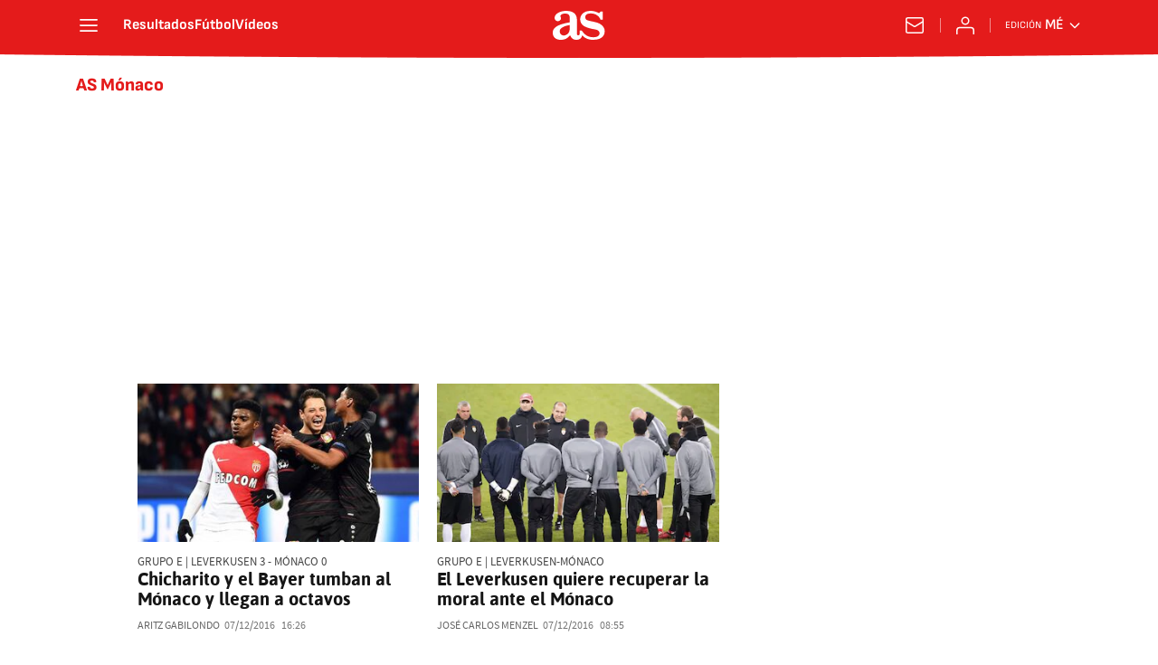

--- FILE ---
content_type: application/x-javascript;charset=utf-8
request_url: https://smetrics.as.com/id?d_visid_ver=5.4.0&d_fieldgroup=A&mcorgid=2387401053DB208C0A490D4C%40AdobeOrg&mid=51331638867662241074581276794026085646&ts=1768798613320
body_size: -38
content:
{"mid":"51331638867662241074581276794026085646"}